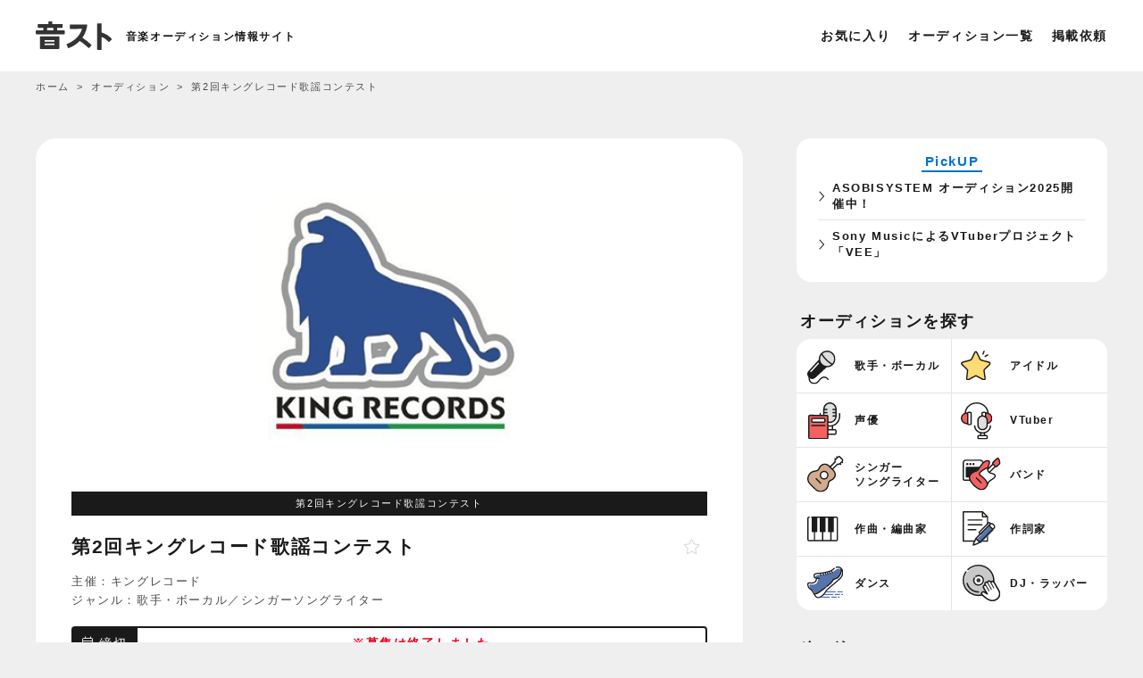

--- FILE ---
content_type: text/html; charset=UTF-8
request_url: https://music-audition.net/audition/13206/
body_size: 11039
content:
<!doctype html>
<html lang="ja" itemscope itemtype="https://schema.org/WebPage">
<head>
  <meta charset="utf-8">
  <meta name="viewport" content="width=device-width,initial-scale=1.0,minimum-scale=1.0,user-scalable=no">
<title>第2回キングレコード歌謡コンテスト</title>
<meta name="description" content="キングレコードが主催する「キングレコード歌謡コンテスト」。今秋第2回目の開催が決定、このたび予選審査の募集がスタートしました。" />
<meta property="og:title" content="第2回キングレコード歌謡コンテスト" />
<meta property="og:description" content="キングレコードが主催する「キングレコード歌謡コンテスト」。今秋第2回目の開催が決定、このたび予選審査の募集がスタートしました。" />
<meta property="og:type" content="article" />
<meta property="og:url" content="https://music-audition.net/audition/13206/" />
<meta property="og:image" content="https://music-audition.net/wp-content/uploads/13206.png" />
<meta property="og:site_name" content="音スト" />
<!-- 構造化データ -->
<script type="application/ld+json">{
    "@context": "https://schema.org",
    "@type": "NewsArticle",
    "headline": "第2回キングレコード歌謡コンテスト",
    "datePublished": "2023-04-13T09:18:59+09:00",
    "dateModified": "2023-04-13T09:20:04+09:00",
    "author": [
        {
            "@type": "Organization",
            "name": "キングレコード",
            "url": "https://cnt.kingrecords.co.jp/kayou-king/"
        }
    ],
        "image": [
    "https://music-audition.net/wp-content/uploads/13206.png"
    ]
    }</script>
<!-- ファビコン等 -->
<link rel="shortcut icon" href="https://music-audition.net/wp-content/themes/music_audition/img/cmn/favicon.ico">
<link rel="apple-touch-icon" href="https://music-audition.net/wp-content/themes/music_audition/img/cmn/iphone_home_icon.png">
<!-- スタイル -->
<link rel="stylesheet" type="text/css" href="https://music-audition.net/wp-content/themes/music_audition/css/common.css" media="screen,print">
<link rel="stylesheet" type="text/css" href="https://music-audition.net/wp-content/themes/music_audition/css/styles.css?ver=2025102301" media="screen,print">
<link href="https://fonts.googleapis.com/css?family=Lato:400,700" rel="stylesheet">
<link rel="stylesheet" type="text/css" href="https://music-audition.net/wp-content/themes/music_audition/fontawesome/css/all.min.css">
<!-- スクリプト -->
<script src="https://ajax.googleapis.com/ajax/libs/jquery/3.4.1/jquery.min.js"></script>
<script src="https://music-audition.net/wp-content/themes/music_audition/js/custom.js?ver=2025020201"></script>
<!-- Google Analytics GA4 -->
<script async src="https://www.googletagmanager.com/gtag/js?id=G-GXNCELZ20P"></script>
<script>
window.dataLayer = window.dataLayer || [];
function gtag(){dataLayer.push(arguments);}
gtag('js', new Date());
gtag('config', 'G-GXNCELZ20P');
</script>
<!-- Google AdSense -->
<script async src="https://pagead2.googlesyndication.com/pagead/js/adsbygoogle.js?client=ca-pub-6876664947256711" crossorigin="anonymous"></script><meta name='robots' content='max-image-preview:large' />
	<style>img:is([sizes="auto" i], [sizes^="auto," i]) { contain-intrinsic-size: 3000px 1500px }</style>
	<link rel="alternate" type="application/rss+xml" title="音スト｜音楽オーディション情報サイト &raquo; フィード" href="https://music-audition.net/feed/" />
<link rel="alternate" type="application/rss+xml" title="音スト｜音楽オーディション情報サイト &raquo; コメントフィード" href="https://music-audition.net/comments/feed/" />
<style id='classic-theme-styles-inline-css' type='text/css'>
/*! This file is auto-generated */
.wp-block-button__link{color:#fff;background-color:#32373c;border-radius:9999px;box-shadow:none;text-decoration:none;padding:calc(.667em + 2px) calc(1.333em + 2px);font-size:1.125em}.wp-block-file__button{background:#32373c;color:#fff;text-decoration:none}
</style>
<link rel='stylesheet' id='contact-form-7-css' href='https://music-audition.net/wp-content/plugins/contact-form-7/includes/css/styles.css?ver=6.1.4' type='text/css' media='all' />
<link rel='stylesheet' id='taxopress-frontend-css-css' href='https://music-audition.net/wp-content/plugins/simple-tags/assets/frontend/css/frontend.css?ver=3.41.0' type='text/css' media='all' />
<link rel='stylesheet' id='simple-favorites-css' href='https://music-audition.net/wp-content/plugins/favorites/assets/css/favorites.css?ver=2.3.6' type='text/css' media='all' />
<script type="text/javascript" src="https://music-audition.net/wp-includes/js/jquery/jquery.min.js?ver=3.7.1" id="jquery-core-js"></script>
<script type="text/javascript" src="https://music-audition.net/wp-includes/js/jquery/jquery-migrate.min.js?ver=3.4.1" id="jquery-migrate-js"></script>
<script type="text/javascript" src="https://music-audition.net/wp-content/plugins/simple-tags/assets/frontend/js/frontend.js?ver=3.41.0" id="taxopress-frontend-js-js"></script>
<script type="text/javascript" id="favorites-js-extra">
/* <![CDATA[ */
var favorites_data = {"ajaxurl":"https:\/\/music-audition.net\/wp-admin\/admin-ajax.php","nonce":"534533182d","favorite":"<i class=\"fal fa-star\"><\/i>","favorited":"<i class=\"fas fa-star\"><\/i>","includecount":"","indicate_loading":"","loading_text":"Loading","loading_image":"","loading_image_active":"","loading_image_preload":"","cache_enabled":"1","button_options":{"button_type":"custom","custom_colors":false,"box_shadow":false,"include_count":false,"default":{"background_default":false,"border_default":false,"text_default":false,"icon_default":false,"count_default":false},"active":{"background_active":false,"border_active":false,"text_active":false,"icon_active":false,"count_active":false}},"authentication_modal_content":"<p>\u304a\u6c17\u306b\u5165\u308a\u3092\u8ffd\u52a0\u3059\u308b\u306b\u306f\u30ed\u30b0\u30a4\u30f3\u3057\u3066\u304f\u3060\u3055\u3044\u3002<\/p><p><a href=\"#\" data-favorites-modal-close>\u3053\u306e\u901a\u77e5\u3092\u975e\u8868\u793a\u306b\u3059\u308b<\/a><\/p>","authentication_redirect":"","dev_mode":"","logged_in":"","user_id":"0","authentication_redirect_url":"https:\/\/music-audition.net\/login_13303"};
/* ]]> */
</script>
<script type="text/javascript" src="https://music-audition.net/wp-content/plugins/favorites/assets/js/favorites.min.js?ver=2.3.6" id="favorites-js"></script>
<link rel="https://api.w.org/" href="https://music-audition.net/wp-json/" /><link rel="canonical" href="https://music-audition.net/audition/13206/" />
<link rel="alternate" title="oEmbed (JSON)" type="application/json+oembed" href="https://music-audition.net/wp-json/oembed/1.0/embed?url=https%3A%2F%2Fmusic-audition.net%2Faudition%2F13206%2F" />
<link rel="alternate" title="oEmbed (XML)" type="text/xml+oembed" href="https://music-audition.net/wp-json/oembed/1.0/embed?url=https%3A%2F%2Fmusic-audition.net%2Faudition%2F13206%2F&#038;format=xml" />
<style type="text/css">a.st_tag, a.internal_tag, .st_tag, .internal_tag { text-decoration: underline !important; }</style></head>

<body id="about" class="wp-singular audition-template-default single single-audition postid-13206 wp-theme-music_audition">
  <div class="headermenu_overlay"></div>

  <!-- ヘッダー -->
  <header>
          <div class="sitettl">
        <a href="https://music-audition.net" class="logo">
          <img src="https://music-audition.net/wp-content/themes/music_audition/img/cmn/logo.svg?ver=2019122701" alt="音スト">
        </a>
        <span class="head_caption">音楽オーディション情報サイト</span>
          </div>

    <ul class="menu">
      <li><a href="https://music-audition.net/favorites/">お気に入り</a></li>
      <li><a href="https://music-audition.net/audition/">オーディション一覧</a></li>
      <!-- <li><a href="https://music-audition.net/school/">音楽スクール</a></li>
      <li><a href="https://music-audition.net/record/">プロダクション</a></li> -->
      <li><a href="https://music-audition.net/post/">掲載依頼</a></li>
    </ul>
    <p id="menu_btn"><span id="panel-btn-icon"></span></p>

    <div id="header_menu">
    <div class="inner">
        <!-- <p class="title">サイトメニュー</p> -->
        <ul>
            <li><a href="https://music-audition.net/audition/">オーディション一覧</a></li>
            <li><a href="https://music-audition.net/school/">スクール一覧</a></li>
            <li><a href="https://music-audition.net/record/">プロダクション一覧</a></li>
            <li><a href="https://music-audition.net/column/">コラム一覧</a></li>
            <li><a href="https://music-audition.net/about/">音ストについて</a></li>
            <li><a href="https://music-audition.net/post/">掲載依頼</a></li>
            <li><a href="https://music-audition.net/contact/">お問い合わせ</a></li>
            <li><a href="https://music-audition.net/privacy/">プライバシーポリシー</a></li>
        </ul>
    </div>
</div>  </header>
  <!-- /ヘッダー -->


      <div id="breadcrumb">
            <div class="inwarp">
                <ol itemscope itemtype="http://schema.org/BreadcrumbList">
                    <li itemprop="itemListElement" itemscope itemtype="http://schema.org/ListItem">
                        <a itemprop="item" href="https://music-audition.net">
                            <span itemprop="name">ホーム</span>
                        </a>
                        <meta itemprop="position" content="1" />
                    </li>
                    <li itemprop="itemListElement" itemscope itemtype="http://schema.org/ListItem">
                        <a itemprop="item" href="https://music-audition.net/audition/">
                            <span itemprop="name">オーディション</span>
                        </a>
                        <meta itemprop="position" content="2" />
                    </li>
                    <li itemprop="itemListElement" itemscope itemtype="http://schema.org/ListItem">
                        <span itemprop="name">第2回キングレコード歌謡コンテスト</span>
                        <meta itemprop="position" content="3" />
                    </li>
                </ol>
            </div>
    </div>

<!--コンテナ-->
<div id="container">
	<!--コンテンツ-->
	<div id="content">
		<!--オーディション詳細-->
						<article>
											<div class="eyecatch">
							<img width="640" height="320" src="https://music-audition.net/wp-content/uploads/13206.png" class="attachment-post-thumbnail size-post-thumbnail wp-post-image" alt="第2回キングレコード歌謡コンテスト" decoding="async" fetchpriority="high" srcset="https://music-audition.net/wp-content/uploads/13206.png 640w, https://music-audition.net/wp-content/uploads/13206-180x90.png 180w, https://music-audition.net/wp-content/uploads/13206-300x150.png 300w" sizes="(max-width: 640px) 100vw, 640px" />															<p class="photo_copyright"><span>第2回キングレコード歌謡コンテスト</span></p>
													</div>
										<!-- ▲ メイン画像 -->

					<!-- ▼ オーディション名 -->
					<div class="title">
						<h1 id="single_h1">第2回キングレコード歌謡コンテスト</h1>
												<div class="favo"><div class="simplefavorite-button" data-postid="13206" data-siteid="1" data-groupid="1" data-favoritecount="42" style=""><i class="fal fa-star"></i></div></div>
					</div>
					<!-- ▲ オーディション名 -->

					<!-- ▼ 主催／ジャンル -->
					<p class="title_sponsor">主催：キングレコード</p>

					<p class="title_category">
						ジャンル：<a href="https://music-audition.net/genre/vocal/" rel="tag">歌手・ボーカル</a>／<a href="https://music-audition.net/genre/singersongwriter/" rel="tag">シンガーソングライター</a></p>
					<!-- ▲ 主催／ジャンル -->

					<!-- ▼ 締切 -->
					<div class="deadline">
						<div class="deadline-in">
							<div><i class="fal fa-calendar-check"></i> 締切</div>
							<div>									<span class="red">※募集は終了しました</span>
															</div>
						</div>
					</div>
					<!-- ▲ 締切 -->

					<!-- ▼ PR -->
											<!-- <p class="pr"><a href="https://px.a8.net/svt/ejp?a8mat=44X1QT+EO3M7U+5OEC+5YJRM" rel="nofollow noopener" target="_blank">業界No.1のライバーマネジメント事務所321がライバーを募集！ <i class="fa-light fa-arrow-up-right-from-square"></i></a></p> -->
						 <p class="pr"><a href="https://px.a8.net/svt/ejp?a8mat=4557JW+AO0PTM+5QXQ+5YJRM" rel="nofollow noopener" target="_blank">BitStar×OOO 超新人クリエイターオーディション <i class="fa-light fa-arrow-up-right-from-square"></i></a></p>
										<!-- ▲ PR -->

					<!-- ▼ メイン説明文 -->
					<div class="explanation">
						<p>キングレコードが主催する「キングレコード歌謡コンテスト」。今秋第2回目の開催が決定、このたび予選審査の募集がスタートしました。</p>
<p>このコンテストは将来、音楽業界で活躍するアーティスト発掘の意味合いもあり、予選は音源審査、決勝大会は10月東京の会場にてキングレコード現役プロデューサー、ディレクターが直接審査します。全国グランプリを目指して奮ってご応募ください！</p>
<p>【応募コース】<br />
・一般A： 2023年1月1日時点で45歳未満。<br />
・一般B： 2023年1月1日時点で45歳以上75歳未満。<br />
・ゴールド： 2023年1月1日時点で75歳以上。</p>
<p>【部門】<br />
審査の部<br />
テープ、音源による予選の後、予選通過者は2023年10月9日開催の決勝大会に進出。</p>
<p>発表の部<br />
全国決勝大会出演（定員になり次第締め切り／審査無し）</p>
<p>【審査について】<br />
予選審査を通過した方には8月後半～9月前半をめどにメール又は電話にて通知させていただきます。決勝大会出場人数は約100名の予定です。</p>
<p>決勝大会<br />
決勝大会はコース毎に審査、審査の内容も異なります。</p>
<p>コース詳細<br />
・一般A：2023年1月1日時点で45歳未満。決勝大会は暗譜歌唱。<br />
・一般B：2023年1月1日時点で45歳以上75歳未満。<br />
・ゴールド：2023年1月1日時点で75歳以上。<br />
「一般B」と「ゴールド」は決勝大会では歌詞視唱可。歌詞は各自ご用意ください。<br />
（暗譜の有無は審査の対象外）<br />
・選曲：全コース予選と同曲を2コーラス歌唱。<br />
持ち時間：4分以内（時間超過については審査対象となります）<br />
※決勝大会での曲変更がある場合は「予選通過連絡」のタイミングでお申し出ください。<br />
・決勝特典：キングレコードより決勝出場認定証授与<br />
※決勝大会　有料オプション：<br />
プロによる動画、写真撮影（後日メディアにて送付）がございます。（当日申込、後日送付）</p>
<p>【審査員】<br />
キングレコード キングレーベルクリエイティブ本部 制作プロデューサー、ディレクター</p>
<p>詳しくはオーディション特設サイトをご確認ください。<br />
<a href="https://cnt.kingrecords.co.jp/kayou-king/" target="_blank" rel="noopener noreferrer">https://cnt.kingrecords.co.jp/kayou-king/</a></p>

											</div>
					<!-- ▲ メイン説明文 -->

											<div class="prize">
							<h2 class="prize_title"><i class="fal fa-trophy"></i> 賞・特典</h2>
							<div>
								全国グランプリ／準優勝／第3位／第4位／第5位／<br />
歌唱賞（各コース）／奨励賞（各コース）／審査員特別賞（各コース）<br />
※歌唱賞、奨励賞、審査員特別賞に関しては各部門から複数名授与予定							</div>
						</div>
										<!-- ▲ 賞・特典 -->

										<!-- <div class="single_top_ad">
						<p class="label">スポンサーリンク</p>
						<a href="https://px.a8.net/svt/ejp?a8mat=2HS7V1+N7XDE+1E2S+6WUC1" rel="nofollow">
						<img src="https://www28.a8.net/svt/bgt?aid=150802381039&wid=001&eno=01&mid=s00000006490001161000&mc=1"></a>
					</div> -->
					<!-- <div class="single_top_ad">
					<p class="pr"><a href="https://px.a8.net/svt/ejp?a8mat=44X1QT+EO3M7U+5OEC+5YJRM" rel="nofollow noopener" target="_blank">業界No.1のライバーマネジメント事務所321がライバーを募集！ <i class="fa-light fa-arrow-up-right-from-square"></i></a></p>
					</div> -->
					
											<h2 class="about_title" id="entry"><i class="fal fa-long-arrow-right"></i> 応募方法</h2>
						<div class="cont_inner">
							<dl>
								
																	<dd>
										オーディション特設サイトより<br />
<a href="https://cnt.kingrecords.co.jp/kayou-king/" target="_blank" rel="noopener noreferrer">https://cnt.kingrecords.co.jp/kayou-king/</a>									</dd>
															</dl>
						</div>
										<!-- ▲ 応募方法 -->

					<h2 class="about_title" id="entry"><i class="fal fa-file-check"></i> 概要</h2>
					<div class="cont_inner">
						<dl class="table_aud">
							<dt>応募資格</dt>
							<dd>
								年齢：
								不問
								<br>性別：
								不問<br>条件：<br>どなたでもご応募いただけます。年齢、ジャンルは問いません。<br />
※プロとしてデビューされていない方に限ります。<br />
※16歳未満の方は、保護者の方がお申込み下さい。							</dd>

							<!-- ▼ 審査の流れ -->
															<dt>審査の流れ</dt>
								<dd>開催日時<br />
予選（郵送またはWEBからご応募ください） 締切：2023年7月7日必着<br />
<br />
決勝大会<br />
開催日時：2023年10月9日（祝・月）11時～（開演予定）<br />
開催場所：日暮里サニーホール　コンサートホール<br />
（〒116-0014 東京都荒川区東日暮里5-50-5 ホテルラングウッド4階）</dd>
														<!-- ▲ 審査の流れ -->

							<!-- ▼ 審査結果 -->
														<!-- ▲ 審査結果 -->

							<!-- ▼ 費用 -->
															<dt>費用</dt>
								<dd>審査の部<br />
予選審査料：￥4,000（音源審査）<br />
特典：予選応募者全員に審査票（コメント付き）<br />
決勝審査料：￥10,000（会場審査）<br />
特典：キングレコードより決勝出場認定証授与<br />
<br />
発表の部<br />
～決勝大会でステージさながらの歌唱を体験してみたいという方、奮ってご応募ください！～<br />
参加料：￥8,000<br />
※定員になり次第締め切り／審査無し。「発表の部コーナー」のみの歌唱参加となります。お早めにお申し込みください。</dd>
														<!-- ▲ 費用 -->

							<!-- ▼ 備考 -->
														<!-- ▲ 備考 -->
						</dl>

					</div>

				<h2 class="about_title"><i class="fal fa-building"></i> 主催・お問い合わせ</h2>
				<div class="cont_inner contact">
					<p class="company_name">
						キングレコード					</p>
					
					

				</div>
				<div class="about_audition_btn">
					<div class="btnlink">
						<a href="https://cnt.kingrecords.co.jp/kayou-king/" class="btn2" target="_blank" rel="nofollow noopener" onclick="gtag('event', 'click', {'event_category': 'button','event_label': '主催者サイト誘導（ボタン）'});"><i class="fa-light fa-arrow-up-right-from-square"></i> 主催者サイト</a>
					</div>
					<!-- <div class="notes_box">
						<p class="notes">※最新の情報は主催者サイトをご確認ください。</p>
					</div> -->

										<!--article_bottom-->
					<div class="article_bottom space">
						<div class="post_tag">
							<span><a href="https://music-audition.net/type/malevocal/">男性ボーカル</a></span><span><a href="https://music-audition.net/type/femalevocal/">女性ボーカル</a></span><span><a href="https://music-audition.net/type/solo/">ソロ</a></span><span><a href="https://music-audition.net/type/competition/">コンペ・コンテスト</a></span><span><a href="https://music-audition.net/type/pickup/">おすすめ・人気</a></span>						</div>
						<div class="article_time"><span><time datetime="2023-04-13T09:20:04+09:00">
									最終更新日: 2023年4月13日								</time></span>
						</div>
						<div class="prev_next cf"><span class="prev">
								<a href="https://music-audition.net/audition/13201/" rel="prev"><span class="meta-nav">&larr;</span> 新設VLiver事務所HareVare 1期生オーディション</a>							</span><span class="next">
								<a href="https://music-audition.net/audition/13209/" rel="next">「FUN PLACE vol.2」出演オーディション<span class="meta-nav">&rarr;</span></a>							</span></div>
					</div>
					<!--/article_bottom-->
				</div>
				</article>

		
		<div class="ads_single_bottom">
			<script async src="https://pagead2.googlesyndication.com/pagead/js/adsbygoogle.js?client=ca-pub-6876664947256711"
    crossorigin="anonymous"></script>
<!-- 音スト_一覧_バナー -->
<ins class="adsbygoogle"
    style="display:block; height:280px;"
    data-ad-client="ca-pub-6876664947256711"
    data-ad-slot="8659114339"
    data-full-width-responsive="false"></ins>
<script>
    (adsbygoogle = window.adsbygoogle || []).push({});
</script>		</div>

		<!--/オーディション詳細-->
	</div>
	<!--/コンテンツ-->

	<!--サイド-->
<div id="side">
    <div class="audition_item pr">
        <div class="pr_ttl"><span>PickUP</span></div>
        <ul class="someList">
            <li><a href="https://music-audition.net/audition/6827/">ASOBISYSTEM オーディション2025開催中！</a></li>
            <li><a href="https://music-audition.net/audition/18610/">Sony MusicによるVTuberプロジェクト「VEE」</a></li>
        </ul>
    </div>
<div class="menu_ttl mt0">オーディションを探す</div>
	<!--ジャンル-->
	<ul class="audition_cat">
		<li class="genre-vocal"><a href="https://music-audition.net/genre/vocal/"><span class="jp">歌手・ボーカル</span></a></li>
		<li class="genre-idol"><a href="https://music-audition.net/genre/idol/"><span class="jp">アイドル</span></a></li>
		<li class="genre-anactor"><a href="https://music-audition.net/genre/voice-actor/"><span class="jp">声優</span></a></li>
		<li class="genre-youtuber"><a href="https://music-audition.net/genre/vtuber/"><span class="jp">VTuber</span></a></li>
		<li class="genre-songwriter"><a href="https://music-audition.net/genre/singersongwriter/"><span class="jp">シンガー<br>ソングライター</span></a></li>
		<li class="genre-band"><a href="https://music-audition.net/genre/band/"><span class="jp">バンド</span></a></li>
		<li class="genre-composer"><a href="https://music-audition.net/genre/composition/"><span class="jp">作曲・編曲家</span></a></li>
		<li class="genre-lyrics"><a href="https://music-audition.net/genre/lyrics/"><span class="jp">作詞家</span></a></li>
		<li class="genre-dance"><a href="https://music-audition.net/genre/dance/"><span class="jp">ダンス</span></a></li>
		<li class="genre-dj"><a href="https://music-audition.net/genre/dj/"><span class="jp">DJ・ラッパー</span></a></li>
	</ul>
	<!--/ジャンル-->
	<div class="menu_ttl mt0">絞り込み</div>
    <div id="side_search">
		<div class="search_box">
		<form action="">
			<div class="search_item">
				<p class="search_label">ジャンル<!--で絞り込む--></p>
				<div class="search_select">
				<select id="search_genre" name="a_genre">
					<option value="">すべて</option>
					
<option value="vocal" >
    歌手・ボーカル</option>
<option value="singersongwriter" >
    シンガーソングライター</option>
<option value="idol" >
    アイドル</option>
<option value="voice-actor" >
    声優</option>
<option value="announcer" >
    ナレーター・アナウンサー</option>
<option value="influencer" >
    インフルエンサー</option>
<option value="vsinger" >
    VSinger</option>
<option value="vtuber" >
    VTuber</option>
<option value="youtuber" >
    YouTuber</option>
<option value="dance" >
    ダンス・ダンサー</option>
<option value="band" >
    バンド</option>
<option value="composition" >
    作曲・編曲</option>
<option value="lyrics" >
    作詞</option>
<option value="creator" >
    音楽クリエイター</option>
<option value="video-creator" >
    動画クリエイター</option>
<option value="musician" >
    演奏者・プレイヤー</option>
<option value="studiomusician" >
    スタジオミュージシャン</option>
<option value="dj" >
    DJ・ラッパー</option>

				</select>
				<div class="select_icon"></div>
				</div>
			</div>
			<div class="search_item">
				<p class="search_label">性別</p>
				<div class="checkbox01 sex">
					<label><input class="checkbox01-input" name="a_sex" value="male" type="checkbox" data-togglable-radio="a_sex"><span class="checkbox01-parts"><i class="fal fa-mars"></i>&nbsp;男性</span></label><label><input class="checkbox01-input" name="a_sex" value="female" type="checkbox" data-togglable-radio="a_sex"><span class="checkbox01-parts"><i class="fal fa-venus"></i>&nbsp;女性</span></label>
				</div>
			</div>
			<!-- <div class="search_item">
				<p class="search_label">募集期間で絞り込む</p>
				<div class="checkbox01 term">
					<label><input class="checkbox01-input" name="a_term" value="never" type="checkbox"><span class="checkbox01-parts">随時募集</span></label>
				</div>
			</div> -->
				<div class="search_item last">
					<p class="search_label">地域</p>
					<div class="search_select">
					<select id="search_area" name="a_area">
						<option value="">全国</option>
						
<option value="hokkaido" >
    北海道</option>
<option value="tohoku" >
    東北</option>
<option value="kanto" >
    関東</option>
<option value="chubu" >
    中部</option>
<option value="kansai" >
    関西</option>
<option value="tyugoku" >
    中国・四国</option>
<option value="kyusyu" >
    九州</option>
<option value="okinawa" >
    沖縄</option>

					</select>
					<div class="select_icon"></div>
					</div>
				</div>
			<input name="a_search" value="1" type="hidden">
			<button type="submit" value="検索" id="search_submit"><i class="fal fa-search"></i> 検 索</button>
		</form>
</div>	</div>

	<!-- <div class="side_host">
	    <p class="side_host_ttl">【主催者さまへ】</p>
	    <p class="side_host_txt">オーディションを掲載しませんか？</p>
	    <a href="https://music-audition.net/post/">掲載依頼はこちら</a>
	</div> -->
</div>
<!--/サイド-->
	</div>
<!--/コンテナ-->




    <div class="footer_menu">
        <div class="inwarp">
            <p class="footer_menu_title">人気で探す</p>
            <ul>
            <li><a href="https://music-audition.net/genre/voice-actor/">声優オーディション2025</a></li>
            <li><a href="https://music-audition.net/genre/vtuber/">VTuberオーディション2025</a></li>
            <li><a href="https://music-audition.net/genre/vocal/">歌手・ボーカルオーディション2025</a></li>
            <li><a href="https://music-audition.net/type/mens-idol/">メンズアイドルオーディション2025</a></li>
            <li><a href="https://music-audition.net/type/online/">リモートオーディション</a></li>
            </ul>
            <p class="footer_menu_title">ジャンルで探す</p>
            <ul><li><a href="https://music-audition.net/genre/vocal/">歌手・ボーカル</a></li><li><a href="https://music-audition.net/genre/singersongwriter/">シンガーソングライター</a></li><li><a href="https://music-audition.net/genre/idol/">アイドル</a></li><li><a href="https://music-audition.net/genre/voice-actor/">声優</a></li><li><a href="https://music-audition.net/genre/announcer/">ナレーター・アナウンサー</a></li><li><a href="https://music-audition.net/genre/influencer/">インフルエンサー</a></li><li><a href="https://music-audition.net/genre/vsinger/">VSinger</a></li><li><a href="https://music-audition.net/genre/vtuber/">VTuber</a></li><li><a href="https://music-audition.net/genre/youtuber/">YouTuber</a></li><li><a href="https://music-audition.net/genre/dance/">ダンス・ダンサー</a></li><li><a href="https://music-audition.net/genre/band/">バンド</a></li><li><a href="https://music-audition.net/genre/composition/">作曲・編曲</a></li><li><a href="https://music-audition.net/genre/lyrics/">作詞</a></li><li><a href="https://music-audition.net/genre/creator/">音楽クリエイター</a></li><li><a href="https://music-audition.net/genre/video-creator/">動画クリエイター</a></li><li><a href="https://music-audition.net/genre/musician/">演奏者・プレイヤー</a></li><li><a href="https://music-audition.net/genre/studiomusician/">スタジオミュージシャン</a></li><li><a href="https://music-audition.net/genre/dj/">DJ・ラッパー</a></li></ul>            <p class="footer_menu_title">タグで探す</p>
            <ul><li><a href="https://music-audition.net/type/malevocal/">男性ボーカル</a></li><li><a href="https://music-audition.net/type/femalevocal/">女性ボーカル</a></li><li><a href="https://music-audition.net/type/dancevocal/">ダンスボーカル</a></li><li><a href="https://music-audition.net/type/solo/">ソロ</a></li><li><a href="https://music-audition.net/type/unit/">ユニット</a></li><li><a href="https://music-audition.net/type/mens-idol/">メンズアイドル</a></li><li><a href="https://music-audition.net/type/girl-group/">ガールズグループ</a></li><li><a href="https://music-audition.net/type/girlsband/">ガールズバンド</a></li><li><a href="https://music-audition.net/type/k-pop/">K-POP</a></li><li><a href="https://music-audition.net/type/guitar/">ギター（ギタリスト）</a></li><li><a href="https://music-audition.net/type/bass/">ベース（ベーシスト）</a></li><li><a href="https://music-audition.net/type/drum/">ドラム（ドラマー）</a></li><li><a href="https://music-audition.net/type/keyboard/">ピアノ・キーボード</a></li><li><a href="https://music-audition.net/type/anison/">アニソン</a></li><li><a href="https://music-audition.net/type/animation/">アニメ声優</a></li><li><a href="https://music-audition.net/type/live-band/">バンドコンテスト</a></li><li><a href="https://music-audition.net/type/festival/">音楽フェス・イベント</a></li><li><a href="https://music-audition.net/type/competition/">コンペ・コンテスト</a></li><li><a href="https://music-audition.net/type/radio/">ラジオパーソナリティ</a></li><li><a href="https://music-audition.net/type/karaoke/">カラオケ</a></li><li><a href="https://music-audition.net/type/enka/">演歌歌手</a></li><li><a href="https://music-audition.net/type/underground-idol/">地下アイドル</a></li><li><a href="https://music-audition.net/type/vocaloid/">ボカロP</a></li><li><a href="https://music-audition.net/type/kids/">キッズ</a></li><li><a href="https://music-audition.net/type/liver/">ライバー</a></li><li><a href="https://music-audition.net/type/streamer/">配信・ストリーマー</a></li><li><a href="https://music-audition.net/type/metaverse/">メタバース</a></li><li><a href="https://music-audition.net/type/online/">オンライン・リモート</a></li><li><a href="https://music-audition.net/type/pickup/">おすすめ・人気</a></li><li><a href="https://music-audition.net/type/local-areas/">地方限定</a></li></ul>            <p class="footer_menu_title">地域で探す</p>
            <ul>
                <li><a href="https://music-audition.net/area/hokkaido/">北海道</a></li>
                <li><a href="https://music-audition.net/area/tohoku/">東北</a></li>
                <li><a href="https://music-audition.net/area/kanto/">関東</a></li>
                <li><a href="https://music-audition.net/area/chubu/">中部</a></li>
                <li><a href="https://music-audition.net/area/kansai/">関西</a></li>
                <li><a href="https://music-audition.net/area/tyugoku/">中国・四国</a></li>
                <li><a href="https://music-audition.net/area/kyusyu/">九州</a></li>
                <li><a href="https://music-audition.net/area/okinawa/">沖縄</a></li>
            </ul>
            <p class="footer_menu_title">期間で探す</p>
            <ul>
                <!-- <li><a href="https://music-audition.net/audition/">すべてのオーディション</a></li> -->
                <li><a href="https://music-audition.net/term/limit/">期間開催中</a></li>
                <li><a href="https://music-audition.net/term/never/">随時募集中</a></li>
                <li><a href="https://music-audition.net/term/end/">過去に開催していたオーディション</a></li>
            </ul>

        </div>
    </div>

<footer>
    <div class="footer_sub">
        <ul>
            <li><a href="https://music-audition.net/audition/">オーディション</a></li>
            <li><a href="https://music-audition.net/record/">プロダクション</a></li>
            <li><a href="https://music-audition.net/school/">スクール</a></li>
            <li><a href="https://music-audition.net/column/">コラム</a></li>
            <li><a href="https://music-audition.net/about/">音ストについて</a></li>
            <li><a href="https://music-audition.net/privacy/">プライバシーポリシー</a></li>
            <li><a href="https://music-audition.net/post/">掲載依頼</a></li>
            <li><a href="https://music-audition.net/contact/">お問い合わせ</a></li>
        </ul>
    </div>
</footer>

<div id="bottom-nav">
    <ul>
        <li class="icon-home"><a href="https://music-audition.net">ホーム</a></li>
        <li class="icon-category"><a class="js-modal-open2" href="">ジャンル</a></li>
        <li class="icon-search"><a class="js-modal-open" href="">絞込み</a></ii>
        <li class="icon-favo"><a href="/favorites">お気に入り</a></li>
    </ul>
</div>

<div class="modal js-modal2">
    <div class="modal__bg js-modal-close2"></div>
    <div class="modal__content">
        <ul class="audition_cat">
            <li class="genre-vocal"><a href="https://music-audition.net/genre/vocal/"><span class="jp">歌手・ボーカル</span></a></li>
            <li class="genre-idol"><a href="https://music-audition.net/genre/idol/"><span class="jp">アイドル</span></a></li>
            <li class="genre-anactor"><a href="https://music-audition.net/genre/voice-actor/"><span class="jp">声優</span></a></li>
            <li class="genre-youtuber"><a href="https://music-audition.net/genre/vtuber/"><span class="jp">VTuber</span></a></li>
            <li class="genre-songwriter"><a href="https://music-audition.net/genre/singersongwriter/"><span class="jp">シンガーソングライター</span></a></li>
            <li class="genre-band"><a href="https://music-audition.net/genre/band/"><span class="jp">バンド</span></a></li>
            <li class="genre-composer"><a href="https://music-audition.net/genre/composition/"><span class="jp">作曲・編曲家</span></a></li>
            <li class="genre-lyrics"><a href="https://music-audition.net/genre/lyrics/"><span class="jp">作詞家</span></a></li>
            <li class="genre-dance"><a href="https://music-audition.net/genre/dance/"><span class="jp">ダンス</span></a></li>
            <li class="genre-dj"><a href="https://music-audition.net/genre/dj/"><span class="jp">DJ・ラッパー</span></a></li>
        </ul>
        <a class="js-modal-close2" href=""><i class="fal fa-times"></i></a>
    </div>
</div>


<div class="modal js-modal">
    <div class="modal__bg js-modal-close"></div>
    <div class="modal__content">
        <div class="search_box">
		<form action="">
			<div class="search_item">
				<p class="search_label">ジャンル<!--で絞り込む--></p>
				<div class="search_select">
				<select id="search_genre" name="a_genre">
					<option value="">すべて</option>
					
<option value="vocal" >
    歌手・ボーカル</option>
<option value="singersongwriter" >
    シンガーソングライター</option>
<option value="idol" >
    アイドル</option>
<option value="voice-actor" >
    声優</option>
<option value="announcer" >
    ナレーター・アナウンサー</option>
<option value="influencer" >
    インフルエンサー</option>
<option value="vsinger" >
    VSinger</option>
<option value="vtuber" >
    VTuber</option>
<option value="youtuber" >
    YouTuber</option>
<option value="dance" >
    ダンス・ダンサー</option>
<option value="band" >
    バンド</option>
<option value="composition" >
    作曲・編曲</option>
<option value="lyrics" >
    作詞</option>
<option value="creator" >
    音楽クリエイター</option>
<option value="video-creator" >
    動画クリエイター</option>
<option value="musician" >
    演奏者・プレイヤー</option>
<option value="studiomusician" >
    スタジオミュージシャン</option>
<option value="dj" >
    DJ・ラッパー</option>

				</select>
				<div class="select_icon"></div>
				</div>
			</div>
			<div class="search_item">
				<p class="search_label">性別</p>
				<div class="checkbox01 sex">
					<label><input class="checkbox01-input" name="a_sex" value="male" type="checkbox" data-togglable-radio="a_sex"><span class="checkbox01-parts"><i class="fal fa-mars"></i>&nbsp;男性</span></label><label><input class="checkbox01-input" name="a_sex" value="female" type="checkbox" data-togglable-radio="a_sex"><span class="checkbox01-parts"><i class="fal fa-venus"></i>&nbsp;女性</span></label>
				</div>
			</div>
			<!-- <div class="search_item">
				<p class="search_label">募集期間で絞り込む</p>
				<div class="checkbox01 term">
					<label><input class="checkbox01-input" name="a_term" value="never" type="checkbox"><span class="checkbox01-parts">随時募集</span></label>
				</div>
			</div> -->
				<div class="search_item last">
					<p class="search_label">地域</p>
					<div class="search_select">
					<select id="search_area" name="a_area">
						<option value="">全国</option>
						
<option value="hokkaido" >
    北海道</option>
<option value="tohoku" >
    東北</option>
<option value="kanto" >
    関東</option>
<option value="chubu" >
    中部</option>
<option value="kansai" >
    関西</option>
<option value="tyugoku" >
    中国・四国</option>
<option value="kyusyu" >
    九州</option>
<option value="okinawa" >
    沖縄</option>

					</select>
					<div class="select_icon"></div>
					</div>
				</div>
			<input name="a_search" value="1" type="hidden">
			<button type="submit" value="検索" id="search_submit"><i class="fal fa-search"></i> 検 索</button>
		</form>
</div>        <a class="js-modal-close" href=""><i class="fal fa-times"></i></a>
    </div>
</div>
<script type="speculationrules">
{"prefetch":[{"source":"document","where":{"and":[{"href_matches":"\/*"},{"not":{"href_matches":["\/wp-*.php","\/wp-admin\/*","\/wp-content\/uploads\/*","\/wp-content\/*","\/wp-content\/plugins\/*","\/wp-content\/themes\/music_audition\/*","\/*\\?(.+)"]}},{"not":{"selector_matches":"a[rel~=\"nofollow\"]"}},{"not":{"selector_matches":".no-prefetch, .no-prefetch a"}}]},"eagerness":"conservative"}]}
</script>
<script type="text/javascript" src="https://music-audition.net/wp-includes/js/dist/hooks.min.js?ver=4d63a3d491d11ffd8ac6" id="wp-hooks-js"></script>
<script type="text/javascript" src="https://music-audition.net/wp-includes/js/dist/i18n.min.js?ver=5e580eb46a90c2b997e6" id="wp-i18n-js"></script>
<script type="text/javascript" id="wp-i18n-js-after">
/* <![CDATA[ */
wp.i18n.setLocaleData( { 'text direction\u0004ltr': [ 'ltr' ] } );
/* ]]> */
</script>
<script type="text/javascript" src="https://music-audition.net/wp-content/plugins/contact-form-7/includes/swv/js/index.js?ver=6.1.4" id="swv-js"></script>
<script type="text/javascript" id="contact-form-7-js-translations">
/* <![CDATA[ */
( function( domain, translations ) {
	var localeData = translations.locale_data[ domain ] || translations.locale_data.messages;
	localeData[""].domain = domain;
	wp.i18n.setLocaleData( localeData, domain );
} )( "contact-form-7", {"translation-revision-date":"2025-11-30 08:12:23+0000","generator":"GlotPress\/4.0.3","domain":"messages","locale_data":{"messages":{"":{"domain":"messages","plural-forms":"nplurals=1; plural=0;","lang":"ja_JP"},"This contact form is placed in the wrong place.":["\u3053\u306e\u30b3\u30f3\u30bf\u30af\u30c8\u30d5\u30a9\u30fc\u30e0\u306f\u9593\u9055\u3063\u305f\u4f4d\u7f6e\u306b\u7f6e\u304b\u308c\u3066\u3044\u307e\u3059\u3002"],"Error:":["\u30a8\u30e9\u30fc:"]}},"comment":{"reference":"includes\/js\/index.js"}} );
/* ]]> */
</script>
<script type="text/javascript" id="contact-form-7-js-before">
/* <![CDATA[ */
var wpcf7 = {
    "api": {
        "root": "https:\/\/music-audition.net\/wp-json\/",
        "namespace": "contact-form-7\/v1"
    }
};
/* ]]> */
</script>
<script type="text/javascript" src="https://music-audition.net/wp-content/plugins/contact-form-7/includes/js/index.js?ver=6.1.4" id="contact-form-7-js"></script>
</body>

</html>	<style>
		.favorites {
			position: fixed;
			right: 30px;
			bottom: 30px;
			z-index: 9999;
		}
	</style>

--- FILE ---
content_type: text/html; charset=utf-8
request_url: https://www.google.com/recaptcha/api2/aframe
body_size: 268
content:
<!DOCTYPE HTML><html><head><meta http-equiv="content-type" content="text/html; charset=UTF-8"></head><body><script nonce="7fkh-9B3gqHXJwcm_fZDQA">/** Anti-fraud and anti-abuse applications only. See google.com/recaptcha */ try{var clients={'sodar':'https://pagead2.googlesyndication.com/pagead/sodar?'};window.addEventListener("message",function(a){try{if(a.source===window.parent){var b=JSON.parse(a.data);var c=clients[b['id']];if(c){var d=document.createElement('img');d.src=c+b['params']+'&rc='+(localStorage.getItem("rc::a")?sessionStorage.getItem("rc::b"):"");window.document.body.appendChild(d);sessionStorage.setItem("rc::e",parseInt(sessionStorage.getItem("rc::e")||0)+1);localStorage.setItem("rc::h",'1768798324987');}}}catch(b){}});window.parent.postMessage("_grecaptcha_ready", "*");}catch(b){}</script></body></html>

--- FILE ---
content_type: image/svg+xml
request_url: https://music-audition.net/wp-content/themes/music_audition/img/cmn/logo.svg?ver=2019122701
body_size: 439
content:
<svg xmlns="http://www.w3.org/2000/svg" viewBox="0 0 105.9 40"><defs><style>.cls-1,.cls-2{fill:#333;fill-rule:evenodd}.cls-2{fill:#fff}</style></defs><g id="logo" data-name="logo"><g id="logo" data-name="logo"><path class="cls-1" d="M39.5 12.6h-9.6V9h6.7a.9.9 0 00.8-.9V4.5a.9.9 0 00-.8-.9H23V.9a.9.9 0 00-.9-.9h-3.6a.9.9 0 00-.9.9v2.7H3.8a.9.9 0 00-.9.8v3.7a.9.9 0 00.9.9h6.6v3.6H1a.9.9 0 00-.9.8v3.7a.9.9 0 00.9.9h38.6a.9.9 0 00.9-.9v-3.7a.9.9 0 00-.9-.8zm-15 0h-8.7V9h8.7zM32.8 21.7v16a.9.9 0 01-.9.9H6.6a.9.9 0 01-.8-.9v-16a.9.9 0 01.8-.9H32a.9.9 0 01.9.9z"/><path class="cls-2" d="M26 26.3v2.1H12.5v-2.1h13.7zM26 31V33H12.5V31h13.7z"/><path class="cls-1" d="M48 4.3h23a.6.6 0 01.6.6c-.1 2.1-1 9.6-6.7 18A67.8 67.8 0 0177.5 33a.6.6 0 010 .8l-3.3 3.4a.6.6 0 01-.8 0c-1.7-1.5-8-7.4-12.3-9.8a39.3 39.3 0 01-15.4 10 .6.6 0 01-.8-.4l-2-4.5a.6.6 0 01.3-.7C56 26.4 62 18.6 64.4 10.4l-16.3.2a.6.6 0 01-.6-.6V4.9a.6.6 0 01.6-.6zM105.8 24.6a29 29 0 00-14.1-9V3.4a.6.6 0 00-.6-.6h-5a.6.6 0 00-.6.6v36a.6.6 0 00.6.5h5a.6.6 0 00.6-.5V21.9c3.9 1 8.5 5.5 9.9 6.8a.6.6 0 00.8 0 58 58 0 003.4-3.4.6.6 0 000-.7z"/></g></g></svg>

--- FILE ---
content_type: image/svg+xml
request_url: https://music-audition.net/wp-content/themes/music_audition/img/cmn/icon_composition.svg
body_size: 505
content:
<?xml version="1.0" encoding="UTF-8"?><svg id="b" xmlns="http://www.w3.org/2000/svg" width="35.239" height="27.919" viewBox="0 0 35.239 27.919"><defs><style>.d{fill:#1c1c1c;}.d,.e{stroke-width:0px;}.e{fill:#fff;}</style></defs><g id="c"><rect class="e" x="1.736" y="1.735" width="33.503" height="26.184" rx="1.386" ry="1.386"/><rect class="d" x="14.952" y=".735" width="5.071" height="15.997"/><rect class="d" x="5.676" y=".735" width="5.071" height="15.997"/><rect class="d" x="24.228" y=".735" width="5.071" height="15.997"/><path class="d" d="M32.853,0H5.033c-.406,0-.735.329-.735.735,0,.373.282.669.643.716v15.281c0,.406.329.735.735.735h1.8v8.717H2.122c-.359,0-.651-.292-.651-.651V2.121c0-.359.292-.651.651-.651.406,0,.735-.329.735-.735s-.329-.735-.735-.735C.952,0,0,.952,0,2.121v23.412c0,1.169.952,2.121,2.122,2.121h30.73c1.17,0,2.122-.952,2.122-2.121V2.121c0-1.169-.952-2.121-2.122-2.121ZM28.563,1.47v14.527h-3.6V1.47h3.6ZM20.022,17.467c.406,0,.735-.329.735-.735V1.47h2.735v15.262c0,.406.329.735.735.735h1.8v8.717h-7.806v-8.717h1.8ZM19.287,1.47v14.527h-3.6V1.47h3.6ZM6.411,1.47h3.6v14.527h-3.6V1.47ZM8.946,17.467h1.8c.406,0,.735-.329.735-.735V1.47h2.735v15.262c0,.406.329.735.735.735h1.8v8.717h-7.806v-8.717ZM33.504,25.533c0,.359-.292.651-.651.651h-5.354v-8.717h1.8c.406,0,.735-.329.735-.735V1.47h2.818c.359,0,.651.292.651.651v23.412Z"/></g></svg>

--- FILE ---
content_type: image/svg+xml
request_url: https://music-audition.net/wp-content/themes/music_audition/img/cmn/icon_idol.svg
body_size: 1289
content:
<?xml version="1.0" encoding="UTF-8"?><svg id="b" xmlns="http://www.w3.org/2000/svg" width="34.47" height="32.512" viewBox="0 0 34.47 32.512"><defs><style>.d{fill:#fddc73;}.e{fill:#1c1c1c;}</style></defs><g id="c"><path class="d" d="M16.095,1.98l-3.825,7.551c-.149.314-.42.553-.75.662L1.612,12.797c-.955.314-1.182,1.561-.399,2.191l6.076,5.539c.311.251.486.633.472,1.033l-.959,8.911c-.036.987,1.022,1.634,1.884,1.152l7.936-4.053c.384-.214.852-.214,1.236,0l8.171,4.053c.862.482,1.92-.165,1.884-1.152l-1.195-8.911c-.014-.399.161-.782.472-1.033l6.076-5.539c.783-.63.556-1.877-.399-2.191l-9.908-2.605c-.33-.108-.601-.348-.75-.662l-3.825-7.551c-.458-.967-1.833-.967-2.291,0Z"/><path class="e" d="M28.291,6.899l2.994-1.466c.348-.171.471-.694.265-1.012-.23-.357-.64-.448-1.012-.265l-2.994,1.466c-.348.171-.471.694-.265,1.012.23.357.64.448,1.012.265h0Z"/><path class="e" d="M26.194,4.033l1.224-3.1c.142-.361-.156-.828-.517-.91-.426-.097-.758.13-.91.517-.408,1.033-.816,2.067-1.224,3.1-.142.361.156.828.517.91.426.097.758-.13.91-.517h0Z"/><path class="e" d="M15.456,1.606c-.841,1.659-1.681,3.319-2.522,4.978-.4.79-.747,1.655-1.218,2.405-.328.522-.651.557-1.217.706l-6.655,1.75C2.397,11.826-.031,12.023,0,14.035c.013.83.544,1.343,1.107,1.856l2.439,2.223,2.467,2.249c.414.377.933.711.996,1.305.08.749-.18,1.677-.261,2.424l-.401,3.73c-.167,1.554-.913,4.264,1.361,4.661.772.135,1.41-.253,2.067-.588l2.922-1.492,3.14-1.604c.528-.27,1.101-.725,1.698-.566.675.18,1.379.684,2.002.993l3.348,1.661c1.296.643,3.478,2.283,4.914,1.267,1.503-1.063.585-3.688.388-5.157l-.49-3.656c-.068-.508-.321-1.268-.239-1.782.104-.65,1.062-1.245,1.493-1.638l2.7-2.461c1.135-1.035,3.494-2.479,2.634-4.312-.664-1.415-3.217-1.59-4.525-1.934-2.049-.539-4.268-.902-6.253-1.644-.5-.187-.672-.442-.911-.913l-1.491-2.944-1.545-3.051c-.288-.569-.546-1.287-1.056-1.696-1.029-.827-2.399-.425-3.048.639-.497.815.782,1.56,1.278.747.653-1.071,1.266.5,1.509.98l1.416,2.796,1.455,2.873c.277.548.516,1.177,1.014,1.564.446.345,1,.436,1.532.576l2.868.754c1.912.503,3.84.965,5.741,1.509.656.188.853.624.333,1.188-.55.598-1.225,1.117-1.825,1.664-1.351,1.231-2.768,2.417-4.065,3.706-1.147,1.14-.585,2.709-.395,4.131l.469,3.499c.108.806.389,1.759.345,2.573-.022.408.202.187-.286.585-.415.338-.414.243-.807.054-.806-.389-1.605-.796-2.407-1.194-1.736-.861-3.458-1.758-5.211-2.585-1.444-.681-2.484.065-3.76.716l-5.633,2.877c-.567.29-1.202.703-1.475-.257-.152-.535.167-1.548.225-2.092l.665-6.18c.163-1.512-.775-2.216-1.794-3.144l-4.543-4.142c-.473-.431-.861-.966-.115-1.34.584-.293,1.41-.371,2.038-.536l6.313-1.66c1.285-.338,2.172-.587,2.818-1.862l2.866-5.657.706-1.395c.429-.848-.847-1.598-1.278-.747Z"/></g></svg>

--- FILE ---
content_type: image/svg+xml
request_url: https://music-audition.net/wp-content/themes/music_audition/img/cmn/icon_band.svg
body_size: 2733
content:
<?xml version="1.0" encoding="UTF-8"?><svg id="b" xmlns="http://www.w3.org/2000/svg" width="43.483" height="37.476" viewBox="0 0 43.483 37.476"><defs><style>.d{fill:#fff;}.e{fill:#1c1c1c;}.f{fill:#f46060;}</style></defs><g id="c"><path class="d" d="M3.917,2.928h16.17c1.747,0,3.164,1.416,3.164,3.164v18.111c0,.885-.717,1.602-1.602,1.602H2.356c-.885,0-1.602-.717-1.602-1.602V6.092c0-1.747,1.416-3.164,3.164-3.164Z"/><rect class="e" x="3.641" y="10.576" width="16.369" height="12.285" rx=".681" ry=".681"/><path class="e" d="M3.674,3.668c5.421,0,10.85-.094,16.269,0,1.431.025,2.513.761,2.568,2.307.033.93,0,1.866,0,2.796v14.877c0,.539.204,1.246-.394,1.416-.737.209-1.835,0-2.593,0H4.165c-.603,0-1.819.244-2.385,0-.522-.225-.287-1.325-.287-1.791V7.031c0-1.545.152-3.254,2.18-3.363.947-.051.953-1.531,0-1.48C1.544,2.303.053,3.872.014,5.998c-.02,1.069,0,2.141,0,3.21v11.618c0,1.229-.031,2.463,0,3.692.029,1.16.625,1.964,1.853,2.027,2.869.147,5.785,0,8.657,0h10.649c1.01,0,2.184.112,2.669-1.032.308-.727.151-1.748.151-2.512V7.031c0-1.191.034-2.333-.722-3.356-.929-1.256-2.29-1.487-3.731-1.487H3.674c-.952,0-.954,1.48,0,1.48Z"/><path class="e" d="M5.361,6.112c-.699,0-1.266.567-1.266,1.266s.567,1.266,1.266,1.266,1.266-.567,1.266-1.266-.567-1.266-1.266-1.266h0Z"/><path class="e" d="M8.883,6.112c-.699,0-1.266.567-1.266,1.266s.567,1.266,1.266,1.266,1.266-.567,1.266-1.266-.567-1.266-1.266-1.266h0Z"/><path class="e" d="M12.405,6.112c-.699,0-1.266.567-1.266,1.266s.567,1.266,1.266,1.266,1.266-.567,1.266-1.266-.567-1.266-1.266-1.266h0Z"/><path class="d" d="M30.667,16.788l-.155.277c-.372-.21-.946-.649-1.386-1.534-.392-.784-.507-1.616-.466-2.44l.27.176,5.881-5.881,2.629,2.629-6.773,6.773Z"/><path class="f" d="M42.388,6.866l-3.163,3.163c-.487.487-1.278.493-1.764.007l-.02-.02-2.629-2.629-.014-.014c-.487-.487-.48-1.278.007-1.764l4.509-4.509c.656-.656,1.771-.392,2.062.493l.926,2.805.385,1.196c.149.446.034.94-.297,1.271Z"/><path class="f" d="M28.384,29.967c-.695-2.967-2.937-5.413-5.185-7.346-1.275-1.096-2.697-2.026-3.851-3.255-.075-.08-.151-.162-.188-.265-.045-.125-.025-.263-.005-.394.054-.352.112-.714.292-1.021.11-.187.261-.346.413-.502,2.503-2.559,5.575-4.547,8.937-5.776l.154-.051c.229-.864.557-1.712.864-2.507.736-1.903,1.316-3.406.675-4.446-.311-.503-.852-.794-1.612-.868-.872-.084-1.75.065-2.546.431l-.144.066c-.477.22-.963.513-1.446.872-2.38,1.774-4.38,4.917-5.841,7.211-.686,1.078-1.279,2.009-1.655,2.385-.552.551-1.187.751-2.067,1.029-1.419.447-3.361,1.059-5.912,3.609-1.579,1.579-1.867,3.756-.832,6.293.994,2.435,2.983,4.726,4.477,6.22,1.494,1.494,3.785,3.483,6.22,4.476.998.407,1.939.61,2.811.61,1.345,0,2.523-.483,3.482-1.441,1.93-1.93,2.741-3.503,3.219-4.772l-.263-.56Z"/><path class="d" d="M19.861,17.184c-.152.155-.303.314-.413.502-.18.307-.238.669-.292,1.021-.02.131-.04.269.005.394.037.103.114.186.188.265,1.154,1.23,2.576,2.159,3.851,3.255,2.248,1.933,4.489,4.379,5.185,7.346l.263.56c.034-.09.071-.183.102-.271.219-.658.829-2.302,1.382-2.855.468-.467,1.448-1.096,2.487-1.761,1.912-1.225,3.889-2.492,4.52-3.884.096-.315.128-.61.1-.898-.011-.218-.07-.467-.214-.726-.018-.033-.04-.065-.062-.098-.049-.078-.109-.165-.202-.256-.024-.027-.036-.053-.063-.08-.907-.908-2.111-1.229-3.275-1.539-.879-.235-1.73-.467-2.51-.922,0,0-1.081-.265-1.785-1.702-.515-1.051-.558-2.165-.373-3.271.051-.303.119-.605.199-.906l-.154.051c-3.363,1.229-6.434,3.216-8.937,5.776Z"/><path class="e" d="M29.467,12.46c.389-2.012,1.418-3.803,1.878-5.786.291-1.254.203-2.67-.992-3.422-2.939-1.849-6.58,1.201-8.379,3.28-1.165,1.346-2.173,2.823-3.136,4.317-.974,1.51-1.696,3.24-3.489,3.854-2.763.947-5.575,2.258-7.297,4.758-2.134,3.1-.303,6.981,1.672,9.641,2.082,2.804,4.798,5.474,7.899,7.129,1.582.845,3.398,1.454,5.21,1.178,1.793-.272,3.054-1.399,4.185-2.746.954-1.136,1.735-2.376,2.277-3.759.569-1.451.908-2.737,2.239-3.67,2.005-1.406,8.784-4.628,5.75-7.98-1.228-1.356-3.102-1.573-4.744-2.12-.613-.204-1.369-.486-1.913-.882-1.164-.846-1.342-2.48-1.158-3.793.13-.932-1.295-1.334-1.427-.393-.341,2.435.309,4.799,2.65,5.876,1.278.588,2.618.854,3.93,1.343.666.249,1.615.667,1.847,1.42.358,1.16-1.232,2.239-1.988,2.799-1.29.955-2.707,1.725-4.004,2.67-.959.698-1.484,1.486-1.941,2.571-1.046,2.481-2.121,5.539-4.732,6.835-3.336,1.656-7.32-1.586-9.6-3.711-2.268-2.114-4.721-4.771-5.459-7.87-.82-3.446,2.168-5.935,5.051-7.191.9-.392,1.873-.587,2.769-.986,1.311-.584,1.978-1.771,2.725-2.935,1.843-2.873,3.782-6.385,6.915-8.036.838-.442,1.889-.784,2.84-.547,1.044.26,1.067,1.071.873,1.976-.426,1.988-1.489,3.775-1.878,5.786-.18.931,1.246,1.329,1.427.393Z"/><path class="e" d="M34.291,6.861c-1.718,1.718-3.435,3.435-5.153,5.153-.244.244-.489.489-.733.733-.674.674.372,1.721,1.047,1.047,1.718-1.718,3.435-3.435,5.153-5.153.244-.244.489-.489.733-.733.674-.674-.372-1.721-1.047-1.047h0Z"/><path class="e" d="M31.191,17.317l5.934-5.934.844-.844c.674-.674-.372-1.721-1.047-1.047l-5.934,5.934-.844.844c-.674.674.372,1.721,1.047,1.047h0Z"/><path class="e" d="M43.011,4.202c-.249-.757-.499-1.514-.748-2.271-.111-.338-.203-.714-.397-1.015-.408-.636-1.15-.989-1.899-.903-.814.093-1.302.682-1.842,1.221l-2.093,2.093c-.546.546-1.094,1.088-1.637,1.637-.291.294-.538.62-.638,1.031-.242.989.284,1.664.942,2.321.705.705,1.403,1.419,2.117,2.117.646.631,1.512.909,2.368.511.662-.309,1.207-1.034,1.712-1.54.658-.658,1.331-1.304,1.975-1.975.539-.562.741-1.294.526-2.048-.113-.396-.259-.786-.388-1.178-.297-.9-1.726-.515-1.427.393.156.474.648,1.333.261,1.767-.419.471-.899.899-1.344,1.344l-1.65,1.65c-.147.147-.281.298-.508.298-.315,0-.52-.31-.721-.511-.323-.323-.645-.645-.968-.968-.302-.302-.605-.605-.907-.907-.206-.206-.562-.438-.574-.761-.008-.213.121-.35.259-.488.448-.45.898-.898,1.347-1.347,1.004-1.004,1.969-2.082,3.028-3.028.617-.551.887.248,1.04.714.246.745.491,1.491.737,2.236.297.9,1.726.515,1.427-.393Z"/><path class="e" d="M28.601,10.694c-2.317.864-4.499,2.025-6.472,3.52-1.355,1.026-4.338,2.981-3.682,5.082.289.927,1.539,1.697,2.259,2.269.963.766,1.936,1.512,2.837,2.352,1.856,1.728,3.496,3.744,4.128,6.246.233.923,1.661.532,1.427-.393-1.086-4.303-4.592-6.963-7.837-9.647-.386-.319-.862-.656-1.17-1.054-.235-.303-.247-.305-.123-.693.103-.323.289-.531.524-.778.763-.801,1.623-1.534,2.506-2.198,1.83-1.375,3.853-2.479,5.997-3.278.885-.33.502-1.761-.393-1.427h0Z"/><path class="e" d="M15.259,23.828c1.827,1.827,3.655,3.655,5.482,5.482.674.674,1.721-.372,1.047-1.047-1.827-1.827-3.655-3.655-5.482-5.482-.674-.674-1.721.372-1.047,1.047h0Z"/></g></svg>